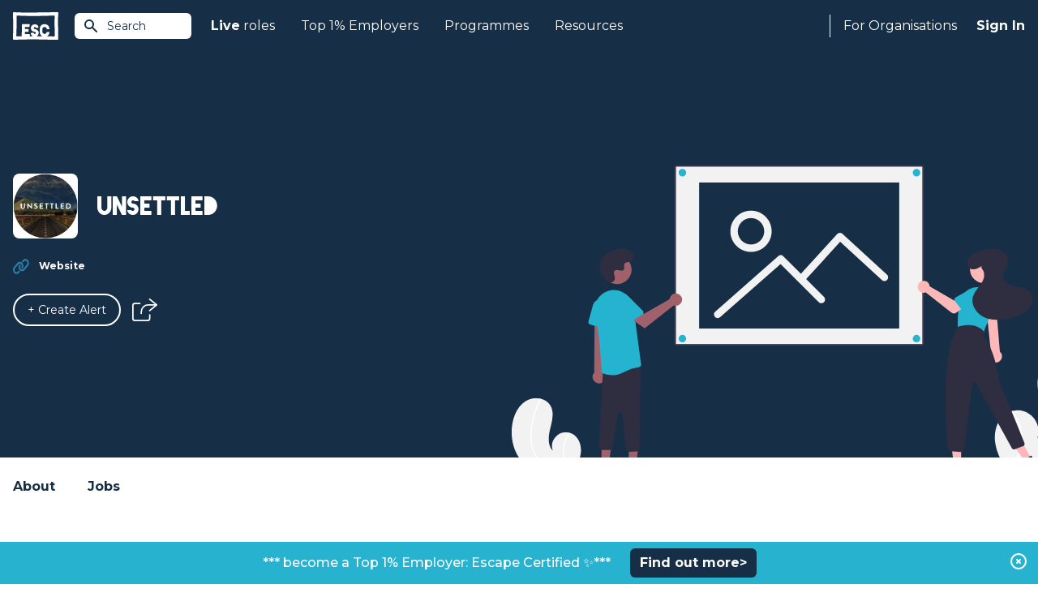

--- FILE ---
content_type: text/html; charset=UTF-8
request_url: https://www.escapethecity.org/organisation/unsettled
body_size: 5881
content:
<!DOCTYPE html>
<html lang="en">
<head>
		<meta charset="utf-8">
		<meta http-equiv="X-UA-Compatible" content="IE=edge">
		<meta name="viewport" content="width=device-width, initial-scale=1, maximum-scale=1, user-scalable=0">
		<meta name="description" content="Latest jobs at Unsettled">

		
		<meta name="csrf-token" content="L244476TbdmlJR5fPYvXd25PJjuHFGpaVAmvwl0y">
		

				<meta name="user" content="">
		<meta name="logout_url" content="https://app.escapethecity.org/logout?return-url=https://app.escapethecity.org/goodbye?user=">
		<meta name="version" content="140">
		<meta name="escape_year" content="2023">


		
		
		<title>Latest jobs at Unsettled | Escape the City</title>

		<link rel="preconnect" href="https://fonts.gstatic.com">
		<link media="print" onload="this.onload=null;this.removeAttribute('media');" href="https://fonts.googleapis.com/css2?family=Montserrat:wght@400;500;600;700;800&display=swap" rel="stylesheet">
    <link media="print" onload="this.onload=null;this.removeAttribute('media');" href="/css/main/blackout.css" rel="stylesheet">
		<link href="/css/main/app.css?id=1505fa8b46c00f9df657b4e5c8534bf5" rel="stylesheet" toRefresh="/css/main/app.css">

		<link rel="preconnect" href="https://6e1nsxntth-dsn.algolia.net">

    <!-- Open Graph / Facebook -->
<meta property="og:site_name" content="Escape The City">
<meta property="og:title" content="Latest jobs at Unsettled | Escape the City">
<meta property="og:description" content="Latest jobs at Unsettled">
<meta property="og:type" content="article">
<meta property="og:url" content="https://www.escapethecity.org/organisation/unsettled">
<meta property="og:image" content="https://s3.amazonaws.com/appforest_uf/f1539151661371x223986427532508960/beunsettled.co">
<!-- <meta property="og:image:width" content="1200">
<meta property="og:image:height" content="1200"> -->

<!-- Twitter -->
<meta property="twitter:card" content="summary_large_image">
<meta property="twitter:url" content="https://www.escapethecity.org/organisation/unsettled">
<meta property="twitter:title" content="Latest jobs at Unsettled | Escape the City">
<meta property="twitter:description" content="Latest jobs at Unsettled">
<meta property="twitter:image" content="https://s3.amazonaws.com/appforest_uf/f1539151661371x223986427532508960/beunsettled.co">
<meta property="twitter:site" content="@escthecity">
<meta property="twitter:creator" content="Escape The City">

<meta name="robots" content="noodp,noydir"/>
    <link rel="apple-touch-icon" sizes="57x57" href="/icons/apple-icon-57x57.png">
<link rel="apple-touch-icon" sizes="60x60" href="/icons/apple-icon-60x60.png">
<link rel="apple-touch-icon" sizes="72x72" href="/icons/apple-icon-72x72.png">
<link rel="apple-touch-icon" sizes="76x76" href="/icons/apple-icon-76x76.png">
<link rel="apple-touch-icon" sizes="114x114" href="/icons/apple-icon-114x114.png">
<link rel="apple-touch-icon" sizes="120x120" href="/icons/apple-icon-120x120.png">
<link rel="apple-touch-icon" sizes="144x144" href="/icons/apple-icon-144x144.png">
<link rel="apple-touch-icon" sizes="152x152" href="/icons/apple-icon-152x152.png">
<link rel="apple-touch-icon" sizes="180x180" href="/icons/apple-icon-180x180.png">
<link rel="icon" type="image/png" sizes="192x192"  href="/icons/android-icon-192x192.png">
<link rel="icon" type="image/png" sizes="32x32" href="/icons/favicon-32x32.png">
<link rel="icon" type="image/png" sizes="96x96" href="/icons/favicon-96x96.png">
<link rel="icon" type="image/png" sizes="16x16" href="/icons/favicon-16x16.png">
<link rel="manifest" href="/icons/manifest.json">
<meta name="msapplication-TileColor" content="#ffffff">
<meta name="msapplication-TileImage" content="/ms-icon-144x144.png">
<meta name="theme-color" content="#ffffff">
<!-- Standard Favicon -->
<link rel="icon" type="image/x-icon" href="/icons/favicon.ico"/>    <!-- Global site tag (gtag.js) - Google Analytics -->
<script async src="https://www.googletagmanager.com/gtag/js?id=G-QD7F89SBH0"></script>
<script>
  window.GA_TRACKING_ID = 'G-QD7F89SBH0';
  window.dataLayer = window.dataLayer || [];
  function gtag(){dataLayer.push(arguments);}
  gtag('js', new Date());
  gtag('config', 'G-QD7F89SBH0');
</script>

		
		  
        <link rel="canonical" href="https://www.escapethecity.org/organisation/unsettled">
</head>
<body>
	<div id="app">
			<block-header>
		<header class="header header-fixed">
  <div class="header__container">
    <a href="/" title="Escape the City">
      <div class="header-logo__container">
        <img src="/images/escape-logo-white.svg?140" class="header-logo" width="56" height="35" alt="Escape The City"/>
      </div>
    </a>

    <!-- Site Search -->
    <block-site-search-btn></block-site-search-btn>

    <!-- Mobile -->
    <block-hamburger-menu></block-hamburger-menu>
    <div class="mobile-menu">

  <ul class="mobile-menu-list">
    <li class="mobile-menu-list-item">
      <a href="https://www.escapethecity.org">Home</a>
    </li>

    
		
    <li class="mobile-menu-list-item dropdown">
    	<input type="checkbox" id="mobile-jobs-checkbox" class="mobile-checkbox">
      <label for="mobile-jobs-checkbox">
      	<b>Live</b>&nbsp;roles
      	<svg-chevron-down></svg-chevron-down>
	    </label>
      <ul class="dropdown-menu">
      	        <li class="dropdown-menu-item"><a href="https://www.escapethecity.org/search/jobs" title="Search jobs">Search jobs</a></li>
                <li class="dropdown-menu-item"><a href="https://www.escapethecity.org/search/volunteering" title="Search volunteering roles">Search volunteering roles</a></li>
                <li class="dropdown-menu-item"><a href="https://app.escapethecity.org/top10" title="Top 10 opportunities">Top 10 opportunities</a></li>
              </ul>
    </li>

		
    

		
    <li class="mobile-menu-list-item dropdown">
    	<input type="checkbox" id="mobile-top_1_percent-checkbox" class="mobile-checkbox">
      <label for="mobile-top_1_percent-checkbox">
      	Top 1% Employers
      	<svg-chevron-down></svg-chevron-down>
	    </label>
      <ul class="dropdown-menu">
      	        <li class="dropdown-menu-item"><a href="https://app.escapethecity.org/top-1-percent-employer" title="Top 1% Employers: Escape Certified">Top 1% Employers: Escape Certified</a></li>
                <li class="dropdown-menu-item"><a href="https://app.escapethecity.org/certification" title="Become a Top 1% Employer: Escape Certified?">Become a Top 1% Employer: Escape Certified?</a></li>
                <li class="dropdown-menu-item"><a href="https://www.escapethecity.org/search/organisations" title="Search all organisations">Search all organisations</a></li>
                <li class="dropdown-menu-item"><a href="javascript:triggerLinkEvent(&quot;compare&quot;)" title="Compare organisations">Compare organisations</a></li>
              </ul>
    </li>

    
    <li class="mobile-menu-list-item">
      <a href="/courses">Programmes</a>
    </li>

    
		<li class="mobile-menu-list-item">
      <a href="/resources">Resources</a>
    </li>

		
    

    
        <li class="mobile-menu-list-item">
      <block-sign-in-btn use_modal="1">Sign In</block-sign-in-btn>
    </li>
      </ul>

</div>

    <!-- Desktop -->
    <nav class="header-nav">
      <ul class="header-nav__left">

        
				<li class="header-nav__left--item">
          <a href="https://www.escapethecity.org/search/jobs"><b>Live</b>&nbsp;roles</a>
          <div class="dropdown">
            <div class="dropdown__inner">

              <ul class="dropdown__list">
                                <li class="dropdown__list-item">
                  <a href="https://www.escapethecity.org/search/jobs" title="Search jobs">
                    <div class="icon">
                                              <img src="/images/navigation/jobs-search.svg" alt="Search jobs" loading="lazy">
                                          </div>
                    <div class="titles">
                      <p class="title">Search jobs</p>
                                              <p class="subtitle">Unique roles to do something different</p>
                                          </div>
                  </a>
                </li>
                                <li class="dropdown__list-item">
                  <a href="https://www.escapethecity.org/search/volunteering" title="Search volunteering roles">
                    <div class="icon">
                                              <img src="/images/navigation/jobs-search-vol.svg" alt="Search volunteering roles" loading="lazy">
                                          </div>
                    <div class="titles">
                      <p class="title">Search volunteering roles</p>
                                              <p class="subtitle">Use your skills for the power of good</p>
                                          </div>
                  </a>
                </li>
                                <li class="dropdown__list-item">
                  <a href="https://app.escapethecity.org/top10" title="Top 10 opportunities">
                    <div class="icon">
                                              <img src="/images/navigation/jobs-top10.svg" alt="Top 10 opportunities" loading="lazy">
                                          </div>
                    <div class="titles">
                      <p class="title">Top 10 opportunities</p>
                                              <p class="subtitle">This week’s most exciting new roles</p>
                                          </div>
                  </a>
                </li>
                              </ul>

              

            </div>
          </div>
        </li>

        
				

              

            

				
				<li class="header-nav__left--item">
          <a href="">Top 1% Employers</a>
          <div class="dropdown">
            <div class="dropdown__inner dropdown__inner--col">

              <ul class="dropdown__list">
                                <li class="dropdown__list-item">
                  <a href="https://app.escapethecity.org/top-1-percent-employer" target="" title="Top 1% Employers: Escape Certified">
                    <div class="icon">
                                              <img src="/images/navigation/top_1_percent_employers.svg" alt="Top 1% Employers: Escape Certified" loading="lazy">
                                          </div>
                    <div class="titles">
                      <p class="title">Top 1% Employers: Escape Certified</p>
                                              <p class="subtitle">Browse people &amp; culture that we have certified</p>
                                          </div>
                  </a>
                </li>
                                <li class="dropdown__list-item">
                  <a href="https://app.escapethecity.org/certification" target="" title="Become a Top 1% Employer: Escape Certified?">
                    <div class="icon">
                                              <img src="/images/navigation/become_top_1_percent_employer.svg" alt="Become a Top 1% Employer: Escape Certified?" loading="lazy">
                                          </div>
                    <div class="titles">
                      <p class="title">Become a Top 1% Employer: Escape Certified?</p>
                                              <p class="subtitle">Take our free People &amp; Culture assessment</p>
                                          </div>
                  </a>
                </li>
                              </ul>

              <div class="dropdown-footer">
								<ul class="dropdown__list">
																		<li class="dropdown__list-item">
										<a href="https://www.escapethecity.org/search/organisations" target="" title="Search all organisations">
											<div class="icon">
																									<img src="/images/navigation/search_all_organisations.svg" alt="Search all organisations" loading="lazy">
																							</div>
											<div class="titles">
												<p class="title">Search all organisations</p>
																							</div>
										</a>
									</li>
																		<li class="dropdown__list-item">
										<a href="javascript:triggerLinkEvent(&quot;compare&quot;)" target="" title="Compare organisations">
											<div class="icon">
																									<img src="/images/navigation/compare_organisations.svg" alt="Compare organisations" loading="lazy">
																							</div>
											<div class="titles">
												<p class="title">Compare organisations</p>
																							</div>
										</a>
									</li>
																	</ul>
							</div>

            </div>
          </div>
        </li>

        
        <li class="header-nav__left--item">
          <a href="/courses">Programmes</a>
        </li>

        
        <li class="header-nav__left--item">
          <a href="/resources">Resources</a>
        </li>
      </ul>


      <ul class="header-nav__right">

        <li class="header-nav__right--item hiring">
                      
						<a href="https://app.escapethecity.org/hiring">For Organisations</a>
            <div class="dropdown">
              <div class="dropdown__inner">

                <ul class="dropdown__list">
                                    <li class="dropdown__list-item">
                    <a href="https://app.escapethecity.org/services" target="" title="Our services">
											<div class="icon">
																									<img src="/images/navigation/employer-services.svg" alt="Our services" loading="lazy">
																							</div>
											<div class="titles">
												<p class="title">Our services</p>
																									<p class="subtitle">Overview of our services for organisations</p>
																							</div>
                    </a>
                  </li>
                                    <li class="dropdown__list-item">
                    <a href="https://app.escapethecity.org/job-posting" target="" title="Job posting">
											<div class="icon">
																									<img src="/images/navigation/job-posting.svg" alt="Job posting" loading="lazy">
																							</div>
											<div class="titles">
												<p class="title">Job posting</p>
																									<p class="subtitle">Everthing you need to know about posting a job to the #1 purpose led UK job board</p>
																							</div>
                    </a>
                  </li>
                                    <li class="dropdown__list-item">
                    <a href="https://app.escapethecity.org/certification" target="" title="Top 1% Employer Certification">
											<div class="icon">
																									<img src="/images/navigation/badge.svg" alt="Top 1% Employer Certification" loading="lazy">
																							</div>
											<div class="titles">
												<p class="title">Top 1% Employer Certification</p>
																									<p class="subtitle">The ultimate benmark for progressive organisations</p>
																							</div>
                    </a>
                  </li>
                                    <li class="dropdown__list-item">
                    <a href="https://app.escapethecity.org/shift" target="" title="Shift">
											<div class="icon">
																									<img src="/images/navigation/shift.svg" alt="Shift" loading="lazy">
																							</div>
											<div class="titles">
												<p class="title">Shift</p>
																									<p class="subtitle">People & Culture Services - Helping organisations to walk the talk</p>
																							</div>
                    </a>
                  </li>
                                    <li class="dropdown__list-item">
                    <a href="https://app.escapethecity.org/get-started" target="" title="Employer login / sign up">
											<div class="icon">
																									<img src="/images/navigation/employer-login.svg" alt="Employer login / sign up" loading="lazy">
																							</div>
											<div class="titles">
												<p class="title">Employer login / sign up</p>
																							</div>
                    </a>
                  </li>
                                  </ul>

              </div>
            </div>
                  </li>

        <li class="header-nav__right--item signin">
          
                    <block-sign-in-btn use_modal="1">Sign In</block-sign-in-btn>
          
										<block-sign-in-prompt></block-sign-in-prompt>
					        </li>
      </ul>
    </nav>
  </div>
</header>

<!-- Site Search Results -->
<block-site-search-results></block-site-search-results>
	</block-header>

  <!-- Hero -->
  <block-hero classes="hero--organisation">

<template #hero__top>
	</template>

<div class="hero__inner left">

  <div class="hero__header">
          <div class="hero__icon">
        <img class="icon" src="https://s3.amazonaws.com/appforest_uf/f1539151661371x223986427532508960/beunsettled.co" alt="Unsettled">
      </div>
    
          <h1 class="hero__title">Unsettled</h1>
      </div>

  <div class="hero__body">
    
    <ul class="hero__list">
      

      

      
              <li>
          <div class="hero__list-icon">
            <img src="/images/icons/organisation/website.svg"  class="w-5 h-5 icon" alt="Website"/>
          </div>
          <div class="hero__list-title">
            
            <a href="https://beunsettled.co" target="_blank" rel="noreferrer">Website</a>
          </div>
        </li>
      
      
          </ul>
  </div>

  <div class="hero__footer">
    <div class="btn-group">
      
        <block-alert-button class="btn btn-medium btn-rounded btn-border--white" org_main_id="1551888240363x994197352866894200" org_name="Unsettled"></block-alert-button>
      
              <block-share-icon job_title="Unsettled" direction="right"></block-share-icon>
          </div>
  </div>
</div>

  <div class="hero__footer-image">
    <img src="https://s3.amazonaws.com/appforest_uf/f1565973581029x983688770941146900/missing_image.svg" alt="Unsettled">
    <svg-org-hero></svg-org-hero>
  </div>

<template #banner>
	</template>

</block-hero>

  <!-- Section Nav -->
  <div class="organisation-nav">

  <div class="container mx-auto px-4">

    <ul class="organisation-nav-list">
      <li>
        <a href="#about">About</a>
      </li>

			
			<li>
        <a href="#jobs">Jobs
									</a>
      </li>

			
			    </ul>

  </div>
</div>

  <!-- Section Welcome -->
  <section id="about" class="section welcome">

  <div class="welcome-container">

    <h3 class="welcome-title">Careers at Unsettled</h3>

          <div class="wysiwyg">
        <p>Unsettled's immersive coworking retreats are designed to take your work, <br />  life, and adventures beyond traditional borders. Whether you're working <br />  full time, or going through an intentional career transition, we provide <br />  everything you need to fe...</p>
      </div>
    
    
  </div>

</section>

  <!-- Section Mission -->
  
  <!-- Section Story -->
  
  <!-- Section Esc -->
  
  <!-- Section Stats -->
  
  <!-- Section Ways of Working -->
  

  <!-- Section Behind the scenes -->
  <section id="behind-the-scenes" class="section behind-the-scenes">
    <div class="behind-the-scenes-container">

      <h3 class="behind-the-scenes__title">Behind the scenes</h3>

      <div class="behind-the-scenes__body">

        

        
                  <h3 class="section-benefits__title">Benefits & progressive ways of working</h3>

          <div class="benefits">
                          <div class="benefit">
                <h4 class="benefit__title">🌍 Flexible working</h4>

                <ul class="benefit__list">
                                      <li>
                                            <div class="details">
                        <p class="title">Working hours</p>
                                                <block-text-limiter class="short-text" data="Flex hours">
                          Flex hours
                        </block-text-limiter>
                                              </div>
                                              <block-tooltip data="Core working hours are flexible"></block-tooltip>
                                          </li>
                                      <li>
                                            <div class="details">
                        <p class="title">Nomad friendly</p>
                                                <block-text-limiter class="short-text" data="Nomad - Anywhere">
                          Nomad - Anywhere
                        </block-text-limiter>
                                              </div>
                                              <block-tooltip data="Remote - (Anywhere in the World)"></block-tooltip>
                                          </li>
                                  </ul>
              </div>
                      </div>
              </div>

      
    </div>
  </section>

	<!-- Section Top 1% Employers -->
	
  <!-- Section Values -->
  
  

  <!-- Section Team -->
  
  <!-- Section Reviews -->
  
  <!-- Jobs -->
  <block-organisation-jobs
  org_main_id="1551888240363x994197352866894200"
  org_name="Unsettled"
  current="1"  
  previous="1"
>
</block-organisation-jobs>

  <!-- Section Landing job -->
  
  <!-- Featured Employers -->
  
  

  <!-- More Employers -->
  
	<block-organisations-to-follow></block-organisations-to-follow>
  


  <block-footer>
		<footer class="footer">

  <div class="footer__top">
    <div class="footer__top-left">
      <!-- ESC Logo  -->
      <img src="/images/footer/escape-logo-blue.svg?140" width="64" height="40" class="esc-logo" alt="Escape The City"/>
      <!-- Certified B Corporation -->
      <img src="/images/footer/certified-b-corp.svg?140" width="56" height="37" class="certified-b-corporation-logo" alt="Certified B Corporation"/>
    </div>
    <div class="footer__top-right">
      <a class="btn btn-rounded report-a-bug" href="https://app.escapethecity.org/bugs?return-url=https://www.escapethecity.org/organisation/unsettled" target="_blank" rel="noreferrer" title="Report a bug">
        <span>Report a bug</span>
        <svg xmlns="http://www.w3.org/2000/svg" viewBox="0 0 24 24"><path d="M0 0h24v24H0V0z" fill="none"/><path fill="#ffffff" d="M20 8h-2.81a5.985 5.985 0 0 0-1.82-1.96L17 4.41 15.59 3l-2.17 2.17C12.96 5.06 12.49 5 12 5s-.96.06-1.41.17L8.41 3 7 4.41l1.62 1.63C7.88 6.55 7.26 7.22 6.81 8H4v2h2.09c-.05.33-.09.66-.09 1v1H4v2h2v1c0 .34.04.67.09 1H4v2h2.81c1.04 1.79 2.97 3 5.19 3s4.15-1.21 5.19-3H20v-2h-2.09c.05-.33.09-.66.09-1v-1h2v-2h-2v-1c0-.34-.04-.67-.09-1H20V8zm-6 8h-4v-2h4v2zm0-4h-4v-2h4v2z"/></svg>
      </a>
    </div>
  </div>

  <div class="footer__middle">
    <address class="footer__address">
      Escape The City Ltd.<br />
      Platf9rm,<br />
      Hove Town Hall,<br />
      Hove,<br />
      BN3 2AF<br />
    </address>

    <nav class="footer-nav">
      <div class="escapees">
        <h4 class="footer-nav__title">Escapees</h4>
        <ul>
          <li class="footer-nav__item">
            <block-sign-in-btn use_modal="1" mode="join">Join</block-sign-in-btn>
          </li>
          <li class="footer-nav__item"><a href="https://www.escapethecity.org/search/jobs">Find a Job</a></li>
					<li class="footer-nav__item"><a href="https://www.escapethecity.org/courses">Courses</a></li>
          <li class="footer-nav__item"><a href="https://www.escapethecity.org/resources">Resources</a></li>
          <!-- <li class="footer-nav__item"><a href="https://www.escapethecity.org/escape100/2023">ESC 100 Best Companies</a></li> -->
        </ul>
      </div>
    </nav>

    <nav class="footer-nav">
      <div class="hiring">
        <h4 class="footer-nav__title">For Organisations</h4>
        <ul>
          <li class="footer-nav__item"><a href="https://app.escapethecity.org/services">How we can help</a></li>
          <li class="footer-nav__item"><a href="https://app.escapethecity.org/job-posting">Job Posting</a></li>
          <li class="footer-nav__item"><a href="https://app.escapethecity.org/certification">Top 1% Certification</a></li>
          <li class="footer-nav__item"><a href="https://app.escapethecity.org/shift">Shift - People &amp; Culture</a></li>
        </ul>
      </div>
    </nav>

    <nav class="footer-nav">
      <div class="about">
        <h4 class="footer-nav__title">About</h4>
        <ul>
          <li class="footer-nav__item"><a href="/about">About Us</a></li>
          <li class="footer-nav__item"><a href="/team">Our Team</a></li>
          <li class="footer-nav__item"><a href="/the-escape-manifesto-book">Our Book</a></li>
        </ul>
      </div>
    </nav>
  </div>

  <div class="footer__hr">
    <span></span>
  </div>

  <div class="footer__bottom">
    <nav>
      <ul class="footer-nav__term">
        <li><a href="https://www.escapethecity.org/terms-and-conditions" title="Terms &amp; Conditions">Terms &amp; Conditions</a></li>
        <li><a href="https://www.escapethecity.org/terms-and-conditions/privacy" title="Privacy Policy">Privacy Policy</a></li>
        <li><a href="https://www.escapethecity.org/terms-and-conditions/cookies" title="Cookies">Cookies</a></li>
      </ul>
    </nav>

    <ul class="footer__social-media">
      <li>
        <!-- Linkedin -->
        <a href="https://www.linkedin.com/company/escape-the-city" target="_blank" rel="noreferrer" title="Linkedin">
          <img src="/images/footer/social-linkedin.svg?140" class="footer__social-media--linkedin" alt="Linkedin"/>
        </a>
      </li>
      <li>
        <!-- Tiktok -->
        <a href="https://www.tiktok.com/@escape.the.city" target="_blank" rel="noreferrer" title="Tiktok">
          <img src="/images/footer/social-tiktok.svg?140" class="footer__social-media--tiktok" alt="Tiktok"/>
        </a>
      </li>
      <li>
        <!-- Facebook -->
        <a href="https://www.facebook.com/EsctheCity" target="_blank" rel="noreferrer" title="Facebook">
          <img src="/images/footer/social-facebook.svg?140" class="footer__social-media--facebook" alt="Facebook"/>
        </a>
      </li>
      <li>
        <!-- Twitter -->
        <a href="https://twitter.com/escthecity" target="_blank" rel="noreferrer" title="Twitter">
          <img src="/images/footer/social-twitter.svg?140" class="footer__social-media--twitter" alt="Twitter"/>
        </a>
      </li>
      <li>
        <!-- Instagram -->
        <a href="https://www.instagram.com/escthecity" target="_blank" rel="noreferrer" title="Instagram">
          <img src="/images/footer/social-instagram.svg?140" class="footer__social-media--instagram" alt="Instagram"/>
        </a>
      </li>
    </ul>
  </div>

  <p class="footer__copyright">© 2009 - 2025 Co. # 07036498, VAT: GB 109 9293 88</p>

</footer>
	</block-footer>

		
		<block-modal-manager login_url="https://app.escapethecity.org/login-new?modal=1" preferences_url="https://app.escapethecity.org/preferences"></block-modal-manager>
    <block-toast></block-toast>

				<block-site-alert payload="{&quot;bar-text-colour&quot;:&quot;ffffff&quot;,&quot;_id&quot;:&quot;1645429191389x464486415423353900&quot;,&quot;button-text-colour&quot;:&quot;ffffff&quot;,&quot;button-colour&quot;:&quot;162f47&quot;,&quot;Created Date&quot;:1645429191389,&quot;target&quot;:&quot;_blank&quot;,&quot;button-url-link&quot;:&quot;https:\/\/bit.ly\/46sQvSz&quot;,&quot;message&quot;:&quot;***  become a Top 1% Employer: Escape Certified \u2728***&quot;,&quot;Modified Date&quot;:1759143464502,&quot;button-text&quot;:&quot;Find out more&gt;&quot;,&quot;bar-background-colour&quot;:&quot;27b3cf&quot;,&quot;Created By&quot;:&quot;admin_user_escapethecity_live&quot;,&quot;active&quot;:true}">
			<template v-slot:message>***  become a Top 1% Employer: Escape Certified ✨***</template>
			<template v-slot:button><a href="https://bit.ly/46sQvSz" target="_blank">Find out more&gt;</a></template>
		</block-site-alert>
		
	</div>

  

  <script src="/js/main/app.js?id=df1b58e5719c6b3d93636fd3728af56d"></script>

		<!-- DATA FROM CACHE: 2025-10-30 18:19:24 -->
	</body>
</html>


--- FILE ---
content_type: image/svg+xml
request_url: https://www.escapethecity.org/images/navigation/compare_organisations.svg
body_size: 282
content:
<?xml version="1.0" encoding="UTF-8"?>
<svg id="Layer_1" data-name="Layer 1" xmlns="http://www.w3.org/2000/svg" viewBox="0 0 25.7 31.19">
  <defs>
    <style>
      .cls-1 {
        fill: #fff;
      }

      .cls-1, .cls-2, .cls-3 {
        stroke-width: 0px;
      }

      .cls-2 {
        fill: #eed0d4;
      }

      .cls-3 {
        fill: #e5e6e6;
      }
    </style>
  </defs>
  <rect class="cls-1" x="-322.97" y="-244.47" width="573.43" height="304.4" rx="21.74" ry="21.74"/>
  <g>
    <rect class="cls-2" x="0" width="10.43" height="10.43" rx="2.15" ry="2.15"/>
    <rect class="cls-3" x="1.39" y="12.82" width="7.65" height="7.65" rx="2.44" ry="2.44"/>
    <rect class="cls-3" x="16.66" y="12.82" width="7.65" height="7.65" rx="2.44" ry="2.44"/>
    <rect class="cls-2" x="15.28" y="0" width="10.43" height="10.43" rx="2.15" ry="2.15"/>
    <rect class="cls-3" x="1.39" y="23.54" width="7.65" height="7.65" rx="2.44" ry="2.44"/>
    <rect class="cls-3" x="16.66" y="23.54" width="7.65" height="7.65" rx="2.44" ry="2.44"/>
  </g>
</svg>